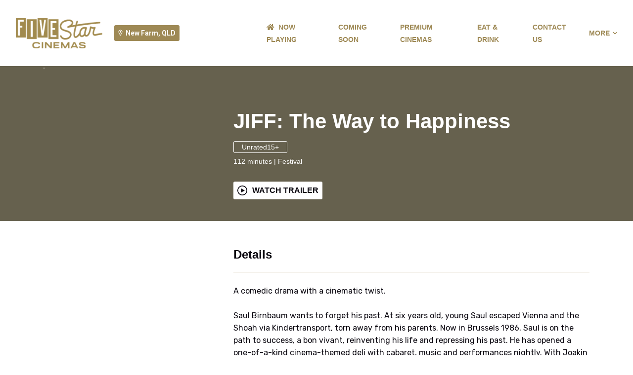

--- FILE ---
content_type: text/css
request_url: https://print.fivestarcinemas.com.au/brand/css/fsc_circuit.css
body_size: 3062
content:
/* --- /// FONTS /// --- */

	@import url(https://fonts.googleapis.com/css?family=Lato:400,900);
	@import url('https://fonts.googleapis.com/css2?family=Rubik:wght@300;400;500;600;700;800;900&display=swap');
	
	@font-face {
	    font-family: 'Norwester';
	    src: url('https://s3-ap-southeast-2.amazonaws.com/yc.cldmlk.com/qf6h9h6ahq1bd96ksvnypxjcf0/1601528898166_norwester-webfont.woff2') format('woff2'),
	         url('https://s3-ap-southeast-2.amazonaws.com/yc.cldmlk.com/qf6h9h6ahq1bd96ksvnypxjcf0/1601528825903_norwester-webfont.woff') format('woff');
	    font-weight: normal;
	    font-style: normal;
	}
	/* latin-ext */
	@font-face {
	  font-family: 'Lato';
	  font-style: normal;
	  font-weight: 400;
	  font-display: swap;
	  src: local('Lato Regular'), local('Lato-Regular'), url(https://fonts.gstatic.com/s/lato/v17/S6uyw4BMUTPHjxAwXiWtFCfQ7A.woff2) format('woff2');
	  unicode-range: U+0100-024F, U+0259, U+1E00-1EFF, U+2020, U+20A0-20AB, U+20AD-20CF, U+2113, U+2C60-2C7F, U+A720-A7FF;
	}
	/* latin */
	@font-face {
	  font-family: 'Lato';
	  font-style: normal;
	  font-weight: 400;
	  font-display: swap;
	  src: local('Lato Regular'), local('Lato-Regular'), url(https://fonts.gstatic.com/s/lato/v17/S6uyw4BMUTPHjx4wXiWtFCc.woff2) format('woff2');
	  unicode-range: U+0000-00FF, U+0131, U+0152-0153, U+02BB-02BC, U+02C6, U+02DA, U+02DC, U+2000-206F, U+2074, U+20AC, U+2122, U+2191, U+2193, U+2212, U+2215, U+FEFF, U+FFFD;
	}
	/* latin-ext */
	@font-face {
	  font-family: 'Lato';
	  font-style: normal;
	  font-weight: 900;
	  font-display: swap;
	  src: local('Lato Black'), local('Lato-Black'), url(https://fonts.gstatic.com/s/lato/v17/S6u9w4BMUTPHh50XSwaPGQ3q5d0N7w.woff2) format('woff2');
	  unicode-range: U+0100-024F, U+0259, U+1E00-1EFF, U+2020, U+20A0-20AB, U+20AD-20CF, U+2113, U+2C60-2C7F, U+A720-A7FF;
	}
	/* latin */
	@font-face {
	  font-family: 'Lato';
	  font-style: normal;
	  font-weight: 900;
	  font-display: swap;
	  src: local('Lato Black'), local('Lato-Black'), url(https://fonts.gstatic.com/s/lato/v17/S6u9w4BMUTPHh50XSwiPGQ3q5d0.woff2) format('woff2');
	  unicode-range: U+0000-00FF, U+0131, U+0152-0153, U+02BB-02BC, U+02C6, U+02DA, U+02DC, U+2000-206F, U+2074, U+20AC, U+2122, U+2191, U+2193, U+2212, U+2215, U+FEFF, U+FFFD;
	}

/* --- /// GLOBAL STYLES /// --- */

	/* Hyperlink - body */
	div.staticPage a, #wrapper a {
	    color: #9e8955;
	    }
	/* Headings */
	h1, h2, h3, h4, h5 {
	    text-transform: none!important; /* Uncapitalise */
	}
	
	.movie-link h2 { /* Movie titles in session time list */
	text-transform: uppercase!important; /* Uncapitalise */
	}
	
	/* Fix padding for Coming Soon page's module heading */
	#coming-soon h1 {
    	padding: 15px!important;
    	}
    
    /* Social icon - Facebook*/
    header div.social-media-header a.facebook-header, footer a.facebook-footer {
    	background-image: url(https://s3-ap-southeast-2.amazonaws.com/yc.cldmlk.com/jrvyz6cav5m2kaq1mqmsb7ag7r/1601297382167_facebook.png)!important;
    	background-size: 25px 25px;
		}
	
	/* Social icon - Instagram*/
    header div.social-media-header a.instagram-header, footer a.instagram-footer {
	    background-image: url(https://s3-ap-southeast-2.amazonaws.com/yc.cldmlk.com/jrvyz6cav5m2kaq1mqmsb7ag7r/1601297395401_instagram.png)!important;
	    background-size: 25px 25px;
		}

/* --- /// CIRCUIT BRANDING /// --- */

	/* Circuit header container */
	#circuit-container {
		background:#9e8955;
		position:fixed;
		width:100%;
		z-index:1500;
		top:0;
		}
	
	/* Circuit header */
	#circuit {
		width: 1141px;
		margin: 0 auto;
		}
	
	/* Circuit logo */	
	#circuit img{
		height:60px;
		padding:5px;
	}
	
	/* Circuit navbar container */
	#circuit-links {
	    display: inline-block;
	    margin-left: 280px;
	    font-family: 'Norwester', Arial Narrow, sans-serif;
	}
	
	/* Circuit navbar links */
	#circuit-links a {
	    color: white;
	    padding: 4px;
	    margin: 6px;
	}

/* --- /// HEADER /// --- */

	/* Set header background across all screen sizes */
	.main-menu.with-container {
    background-color: #0b0910!important;
	}
	
	/* Offset header y-axis alignment to allow for Circuit header */
	header div.main-menu.with-container {
	    margin-top: 60px;
		}

	/* Pad out header */
	header div.menu-desktop {
	    margin-top: 10px;
		}
	
	/* Location selector */
	#containerCinemas {
		width:260px!important;
	    position: fixed!important;
	    z-index: 2000!important;
	    top: 0!important;
	    padding-top:0px!important;
	    margin-top:0px!important;
	    margin-left: 120px!important;
	    text-align: left!important;
		}
	
		/* Location selector - Link settings */
		#containerCinemas a.more, 
		#containerCinemas a:active.more, 
		#containerCinemas a:visited.more, 
		#containerCinemas a:focus.more {
		    height:60px!important;
		    padding:20px!important;
		    background-color: #7d6a33!important;
		    }
		
		/* Location selector - Caret settings */
		#containerCinemas a.more:after, 
		#containerCinemas a:active.more:after, 
		#containerCinemas a:visited.more:after, 
		#containerCinemas a:focus.more:after {
			top:25px!important;
			padding-right: 20px!important;
			background-color: #7d6a33!important;
			}
	
	
	/* Location selection dropdown */
	#containerCinemas .containerCinemasMenu {	
		margin-top: 0px!important;
		background-color: #7d6a33e0!important;
		}

/* --- /// CAROUSEL /// --- */

/* CTA */
header div.previews .preview div.info a {
    letter-spacing: 2px;
    font-size: 12px!important;
}

/* Heading */
header div.previews .preview div.info h2 {
	letter-spacing: 1px;
}

	
/* --- /// SESSION TIMES /// --- */

	/* Date Picker - */
	div.date-picker div.dates #date-scroller li a span.date {
		font-size: 2em!important;
		line-height: 1.3!important;
		letter-spacing: 2px;
	}	
	
	/* Month and Day */
	div.date-picker div.dates #date-scroller li {
		letter-spacing: 1px;
	}
		/* Order-by buttons */
			div.date-picker p a.theme-selector {
	    	padding-top: 13px;
		}
		
		.order-by {
			text-transform:uppercase;
		}
		
		/* Order-by buttons (active selection) */
		a.theme-selector.active {
	    	background-color: #0b0910!important;
	    }
	    
		   /* Order-by buttons - Icon placement */ 
		    div.date-picker p a.theme-selector i {
			    margin-top: -6px;
			    }
	
		/* Sessions Times - by movie */
		#movie-list div.movie.layout-by-movie div.movie-times div.session-row div .time, #printArea div.movie.layout-by-movie div.movie-times div.session-row div .time, div.staticPage div.movie.layout-by-movie div.movie-times div.session-row div .time, #wrapper div.movie.layout-by-movie div.movie-times div.session-row div .time {
		    vertical-align: top;
		    padding: 0px!important;
		    font-family: 'Rubik', arial, sans-serif!important;
		    font-weight: 300;
			}
		/* Sessions Times (Attribute) - by movie */
		#movie-list div.movie.layout-by-movie div.movie-times div.session-row div div.attributes, #printArea div.movie.layout-by-movie div.movie-times div.session-row div div.attributes, div.staticPage div.movie.layout-by-movie div.movie-times div.session-row div div.attributes, #wrapper div.movie.layout-by-movie div.movie-times div.session-row div div.attributes {
		    font-family: 'Rubik', Arial, sans-serif;
		    font-weight: 300;
		    font-size: small!important;
			}
	
		/* More / Trailer button */
		#movie-list div.movie.layout-by-movie div.movie-info a.details-page-link, #printArea div.movie.layout-by-movie div.movie-info a.details-page-link, div.staticPage div.movie.layout-by-movie div.movie-info a.details-page-link, #wrapper div.movie.layout-by-movie div.movie-info a.details-page-link, #movie-list div.movie.layout-by-movie div.movie-info a.details-page-link:hover, #printArea div.movie.layout-by-movie div.movie-info a.details-page-link:hover, div.staticPage div.movie.layout-by-movie div.movie-info a.details-page-link:hover, #wrapper div.movie.layout-by-movie div.movie-info a.details-page-link:hover {
	    border:none!important;
		}
			    
	/* Printer friendly session times link */	 
	#print-link{
		background-color: #9e8955;
		display: inline-block;
		float: right;
		color: #ffffff;
		font-family: 'Norwester', Arial Narrow, sans-serif;
		font-weight: 400;
		padding: 12px 20px 12px 20px;
		vertical-align: middle;
		text-transform: uppercase;
		}
		
	/* Printer friendly session times icon */
	.fa-print {
		margin-right:5px;
		}
	
	/* Time */
	#movie-list div.movie div.movie-times a, 
	#printArea div.movie div.movie-times a, 
	div.staticPage div.movie div.movie-times a, 
	#wrapper div.movie div.movie-times a, 
	#movie-list div.movie div.movie-times div.no-booking-link, 
	#printArea div.movie div.movie-times div.no-booking-link, 
	div.staticPage div.movie div.movie-times div.no-booking-link, 
	#wrapper div.movie div.movie-times div.no-booking-link, 
	header div.previews .preview div.info a {
		border-width: 2px!important;
		font-size:13px!important;
		padding-top:2px!important;	
		text-transform: uppercase!important;
		}
		
	#movie-list div.movie div.movie-times a, #printArea div.movie div.movie-times a, div.staticPage div.movie div.movie-times a, #wrapper div.movie div.movie-times a, #movie-list div.movie div.movie-times div.attributes, #printArea div.movie div.movie-times div.attributes, div.staticPage div.movie div.movie-times div.attributes, #wrapper div.movie div.movie-times div.attributes, #movie-list div.movie div.movie-times div.no-booking-link, #printArea div.movie div.movie-times div.no-booking-link, div.staticPage div.movie div.movie-times div.no-booking-link, #wrapper div.movie div.movie-times div.no-booking-link {
			height:40px!important;
		}
	
	#movie-list div.movie div.movie-times a .time, div.staticPage div.movie div.movie-times a .time, 		#wrapper div.movie div.movie-times a .time {
    padding: 8px 12px!important;
	}
	
	/* Attribute */
	#movie-list div.movie div.movie-times div.attributes, 
	#printArea div.movie div.movie-times div.attributes, 
	div.staticPage div.movie div.movie-times div.attributes, 
	#wrapper div.movie div.movie-times div.attributes{
	    font-size: 0.7em!important;
	    line-height: 0.8!important;
	    }
	/* Buy Link */
	#movie-list div.movie div.movie-times a:after, #printArea div.movie div.movie-times a:after, div.staticPage div.movie div.movie-times a:after, #wrapper div.movie div.movie-times a:after {
		line-height: 37px!important;
	}


	/* Session Keys */
	#session-keys {
		display: none!important;
	}

/* --- /// DISCLAIMER (MIDDLE) /// --- */

	/* Disclaimer */
	#disclaimer-middle {
		display: block;
	    background-color: #f3f3f3;
	    border: 2px solid #0b0910!important;
	    padding: 10px;
	    padding-bottom: 3px;
	    width: 100%;
	    font-family: 'Rubik', sans-serif;
	    font-weight: 300;
	    margin-bottom: 12px;
	    }

	/* Disclaimer heading */
	#disclaimer-middle h2 {
	    font-family: 'Norwester', Arial Narrow, sans-serif;
	    font-weight: 700;
	    font-size: 1.1em!important;
	    display: inline;
	    color: #0b0910;
	    }
	
	/* Info icon - set color */
	i.fa.fa-info-circle {
		color: #0b0910;
		}
	
	/* Disclaimer icon - set padding */
	#disclaimer-middle .fa {
	    padding: 6px;
		}

	/* Disclaimer - Link styles */
	div#disclaimer-middle a {
	    color: #9e8955;
	    font-weight: bold;
		}
		
	/* FM Stations */
	span.fm-station {
	    background-color: #0b091029;
	    padding: 3px 6px 3px 6px;
	    border-radius: 3px;
	    border: 1px solid #0b0910;
	    margin-right: 3px;
	    color: #0b0910;
	    display: inline-block;
	    margin-bottom: 8px;
		}

/* --- /// DISCLAIMER (BOTTOM) /// --- */

	/* Disclaimer */
	#disclaimer-bottom {
	    position: fixed;
	    bottom: 0px;
	    display: block;
	    background-color: #9e8955;
	    padding: 10px;
	    color:white;
	    font-family: 'Rubik', sans-serif;
	    font-weight: 400;
	    width:850px;
	    z-index: 999;
	    }
	
	/* Icon placement */
	#disclaimer-bottom .fa {
	    padding: 5px;
		}
	
	/* Z index pre-reqs */
	footer {
		position: absolute;
	    width: 100%;
	    z-index: 1000;
		}
		
header div.previews .preview div.info a {
    padding-top: 11px!important;
}

/* --- /// RESPONSIVE LAYOUTS /// --- */


	/* 0 - 370px */
	@media screen and (max-width: 370px) {
	    
	    /* Location selector width */
	    #containerCinemas {
	        width:200px;
	    	}
	}
	
	/* 370 - 640px */
	@media screen and (max-width: 640px) {
	
		/* Printer friendly session times link */
		#print-link{
			margin-bottom: 10px;
			float:none;
		    background-color: #0b0910;
		    padding: 9px 12px 6px 12px;
		    }
	    
	    /* Printer friendly session times icon */
	    .fa-print {
			margin-right:5px;
			}
		
		/* Date picker area -- used for printer friendly link placement */
		div.date-picker {
	    	text-align: center;
			}
		
		/* Date picker dropdown */
		.datepicker.dropdown-menu {
			margin-top: 55px;
		    border-radius: 5px;
		    color:#7D6A33!important;
			}
			
			/* dates with sessions */
			.datepicker table tr td.highlighted {
				background-color: #af94468c!important;
				}

		/* Middle disclaimer */  
		#disclaimer-middle {
			margin-bottom: 0px;
			font-size: 12px;
			border:0px!important;
    		}
	}
	
	/*640 - 800px */
	@media screen and (max-width: 800px) {
		
		/* Location selector alignment */
		#containerCinemas {
	        right:0;
	        text-align: left;
			}
		
		/* Hide circuit navbar */
		#circuit-links{
			display:none;
			}
	}
	
	/* 800 - 1155px */
	@media screen and (max-width: 1155px) {
	
		/* Pad circuit navbar links */
		#circuit-links{
			padding-left:12px
		}
		
		/* Session Times - Time */
	#movie-list div.movie div.movie-times a, 
	#printArea div.movie div.movie-times a, 
	div.staticPage div.movie div.movie-times a, 
	#wrapper div.movie div.movie-times a, 
	#movie-list div.movie div.movie-times div.no-booking-link, 
	#printArea div.movie div.movie-times div.no-booking-link, 
	div.staticPage div.movie div.movie-times div.no-booking-link, 
	#wrapper div.movie div.movie-times div.no-booking-link, 
	header div.previews .preview div.info a {
		padding-top:0px;
		
		}
		
		
		
	}


--- FILE ---
content_type: text/css
request_url: https://print.fivestarcinemas.com.au/brand/css/fsc_new-farm.css
body_size: 218
content:
/* --- /// CINEMA SPECIFICS - NEW FARM CINEMAS /// --- */

	/* Set slider background */
	header div.previews div.preview {
	    background: url(https://s3-ap-southeast-2.amazonaws.com/yc.cldmlk.com/jrvyz6cav5m2kaq1mqmsb7ag7r/1601346145957_fsc-nf_bg.png);
	    }
	    
	 /* -- Logo placement -- */
	header div.logo {
		margin-top:21px;
		}
		
	/* Logo padding - Devices up to 800px width */
	@media screen and (max-width: 800px) {
		header div.main-menu div.logo {
			padding-top: 12px!important;
			}
		}
